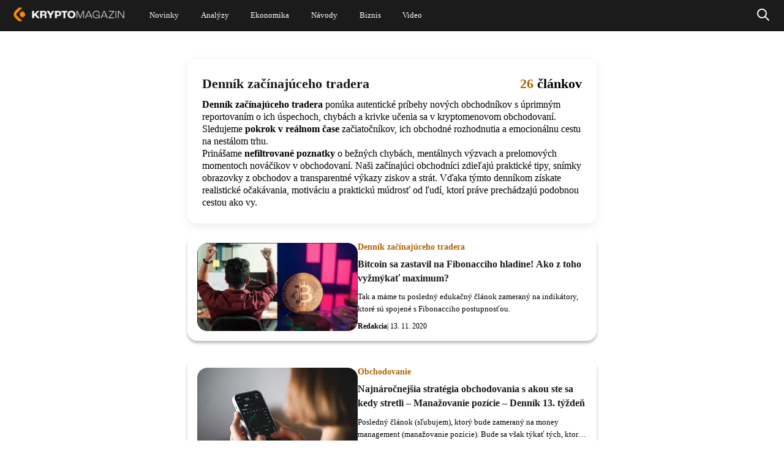

--- FILE ---
content_type: text/html; charset=UTF-8
request_url: https://kryptomagazin.sk/category/obchodovanie/dennik-zacinajuceho-tradera/
body_size: 16919
content:

<!DOCTYPE html>
<html lang="sk-SK" itemscope itemtype="https://schema.org/WebPage">
<head>
  <meta charset="UTF-8" />
  <meta name="viewport" content="width=device-width, initial-scale=1.0" />
  <meta name="robots" content="max-image-preview:large" />
  <link rel="preconnect" href="https://cdn-ukwest.onetrust.com">
  <link rel="preconnect" href="https://fonts.googleapis.com">
  <link rel="preconnect" href="https://fonts.gstatic.com" crossorigin>
  <link rel="icon" type="image/x-icon" href="/phakromt/img/ikona.ico">

  <!--Google GPT/ADM code
  <script type="text/javascript" async="async"  src="https://securepubads.g.doubleclick.net/tag/js/gpt.js"></script>
  <script type="text/javascript">
      window.googletag = window.googletag || { cmd: [] };
      window.googletag.cmd.push(function () {
          window.googletag.pubads().enableSingleRequest();
      });
  </script>


  <script type="text/javascript" async="async"  src="https://protagcdn.com/s/kryptomagazin.sk/site.js"></script>
  <script type="text/javascript">
      window.protag = window.protag || { cmd: [] };
      window.protag.config = { s:'kryptomagazin.sk', childADM: '22816485336', l: 'FbM3ys2m' };
      window.protag.cmd.push(function () {
          window.protag.pageInit();
      });
  </script>

<script async src="https://pagead2.googlesyndication.com/pagead/js/adsbygoogle.js?client=ca-pub-3309722940058508" crossorigin="anonymous"></script> -->

<!-- Google Tag Manager
<script>(function(w,d,s,l,i){w[l]=w[l]||[];w[l].push({'gtm.start':
new Date().getTime(),event:'gtm.js'});var f=d.getElementsByTagName(s)[0],
j=d.createElement(s),dl=l!='dataLayer'?'&l='+l:'';j.async=true;j.src=
'https://www.googletagmanager.com/gtm.js?id='+i+dl;f.parentNode.insertBefore(j,f);
})(window,document,'script','dataLayer','GTM-WJXGJPKW');</script>
 End Google Tag Manager -->


<!--script type="text/javascript">
window.dataLayer = window.dataLayer || [];
function gtag() {
  dataLayer.push(arguments);
}
gtag("js", new Date());
gtag("config", "G-BKTSGKPX5N");
</script>
<script async type="text/javascript" src = "https://www.googletagmanager.com/gtag/js?id=G-BKTSGKPX5N"></script>
-->
<script type="text/javascript">
var ajax = {};
function createAjax() {
  ajax.x = function () {
    if (typeof XMLHttpRequest !== "undefined") {
      return new XMLHttpRequest();
    }
    var versions = [
      "MSXML2.XmlHttp.6.0",
      "MSXML2.XmlHttp.5.0",
      "MSXML2.XmlHttp.4.0",
      "MSXML2.XmlHttp.3.0",
      "MSXML2.XmlHttp.2.0",
      "Microsoft.XmlHttp",
    ];

    var xhr;
    for (var i = 0; i < versions.length; i++) {
      try {
        xhr = new ActiveXObject(versions[i]);
        break;
      } catch (e) {}
    }
    return xhr;
  };

  ajax.send = function (url, callback, method, data, async) {
    if (async === undefined) {
      async = true;
    }
    var x = ajax.x();
    x.open(method, url, async);
    x.onreadystatechange = function () {
      if (x.readyState == 4) {
        callback(x.responseText);
      }
    };
    if (method == "POST") {
      x.setRequestHeader("Content-type", "application/x-www-form-urlencoded");
    }
    x.send(data);
  };

  ajax.get = function (url, data, callback, async) {
    var query = [];
    for (var key in data) {
      query.push(encodeURIComponent(key) + "=" + encodeURIComponent(data[key]));
    }
    ajax.send(
      url + (query.length ? "?" + query.join("&") : ""),
      callback,
      "GET",
      null,
      async
    );
  };

  ajax.post = function (url, data, callback, async) {
    var query = [];
    for (var key in data) {
      query.push(encodeURIComponent(key) + "=" + encodeURIComponent(data[key]));
    }
    ajax.send(url, callback, "POST", query.join("&"), async);
  };
}
createAjax();
let sendedAAds = false;
function ad_view(id){
  let data = {
    action: "ad_view",
    id: id
  };
  if(!sendedAAds){
    sendedAAds = true;
    data.adsOnPage = [...document.querySelectorAll(".ad-item")].map((a) =>{ return a.dataset.id; });
  }
  ajax.post("/wp-admin/admin-ajax.php", data, function (res) {});
}
</script>
  <meta name='robots' content='index, follow, max-image-preview:large, max-snippet:-1, max-video-preview:-1' />

	<!-- This site is optimized with the Yoast SEO plugin v21.5 - https://yoast.com/wordpress/plugins/seo/ -->
	<title>Denník začínajúceho tradera I Najnovšie správy I Kryptomagazín</title>
	<meta name="description" content="Denník začínajúceho tradera: autentické príbehy nováčikov v obchodovaní s reálnymi stratégiami, chybami a učením sa pre motiváciu." />
	<link rel="canonical" href="https://kryptomagazin.sk/category/obchodovanie/dennik-zacinajuceho-tradera/" />
	 
	<meta property="og:locale" content="sk_SK" />
	<meta property="og:type" content="article" />
	<meta property="og:title" content="Denník začínajúceho tradera I Najnovšie správy I Kryptomagazín" />
	<meta property="og:description" content="Denník začínajúceho tradera: autentické príbehy nováčikov v obchodovaní s reálnymi stratégiami, chybami a učením sa pre motiváciu." />
	<meta property="og:url" content="https://kryptomagazin.sk/category/obchodovanie/dennik-zacinajuceho-tradera/" />
	<meta property="og:site_name" content="Kryptomagazín" />
	<meta name="twitter:card" content="summary_large_image" />
	<script type="application/ld+json" class="yoast-schema-graph">{"@context":"https://schema.org","@graph":[{"@type":"CollectionPage","@id":"https://kryptomagazin.sk/category/obchodovanie/dennik-zacinajuceho-tradera/","url":"https://kryptomagazin.sk/category/obchodovanie/dennik-zacinajuceho-tradera/","name":"Denník začínajúceho tradera I Najnovšie správy I Kryptomagazín","isPartOf":{"@id":"https://kryptomagazin.sk/#website"},"primaryImageOfPage":{"@id":"https://kryptomagazin.sk/category/obchodovanie/dennik-zacinajuceho-tradera/#primaryimage"},"image":{"@id":"https://kryptomagazin.sk/category/obchodovanie/dennik-zacinajuceho-tradera/#primaryimage"},"thumbnailUrl":"https://kryptomagazin.sk/wp-content/uploads/2023/03/ako-obchodovat-bitcoin-pocas-korekcie.png","description":"Denník začínajúceho tradera: autentické príbehy nováčikov v obchodovaní s reálnymi stratégiami, chybami a učením sa pre motiváciu.","breadcrumb":{"@id":"https://kryptomagazin.sk/category/obchodovanie/dennik-zacinajuceho-tradera/#breadcrumb"},"inLanguage":"sk-SK"},{"@type":"ImageObject","inLanguage":"sk-SK","@id":"https://kryptomagazin.sk/category/obchodovanie/dennik-zacinajuceho-tradera/#primaryimage","url":"https://kryptomagazin.sk/wp-content/uploads/2023/03/ako-obchodovat-bitcoin-pocas-korekcie.png","contentUrl":"https://kryptomagazin.sk/wp-content/uploads/2023/03/ako-obchodovat-bitcoin-pocas-korekcie.png","width":1000,"height":562,"caption":"Ako obchodovať bitcoin počas korekcie. Zdroj: shutterstock.com/WESTOCK PRODUCTIONS/DUSAN ZIDAR"},{"@type":"BreadcrumbList","@id":"https://kryptomagazin.sk/category/obchodovanie/dennik-zacinajuceho-tradera/#breadcrumb","itemListElement":[{"@type":"ListItem","position":1,"name":"Domovská stránka","item":"https://kryptomagazin.sk/"},{"@type":"ListItem","position":2,"name":"Obchodovanie","item":"https://kryptomagazin.sk/category/obchodovanie/"},{"@type":"ListItem","position":3,"name":"Denník začínajúceho tradera"}]},{"@type":"WebSite","@id":"https://kryptomagazin.sk/#website","url":"https://kryptomagazin.sk/","name":"Kryptomagazín","description":"Aktuálne správy o kryptomenách a ekonomike","potentialAction":[{"@type":"SearchAction","target":{"@type":"EntryPoint","urlTemplate":"https://kryptomagazin.sk/?s={search_term_string}"},"query-input":"required name=search_term_string"}],"inLanguage":"sk-SK"}]}</script>
	<!-- / Yoast SEO plugin. -->


<link rel="alternate" type="application/rss+xml" title="RSS kanál: Kryptomagazín &raquo;" href="https://kryptomagazin.sk/feed/" />
<link rel="alternate" type="application/rss+xml" title="RSS kanál kategórie Kryptomagazín &raquo; Denník začínajúceho tradera" href="https://kryptomagazin.sk/category/obchodovanie/dennik-zacinajuceho-tradera/feed/" />
<style id='global-styles-inline-css' type='text/css'>
body{--wp--preset--color--black: #000000;--wp--preset--color--cyan-bluish-gray: #abb8c3;--wp--preset--color--white: #ffffff;--wp--preset--color--pale-pink: #f78da7;--wp--preset--color--vivid-red: #cf2e2e;--wp--preset--color--luminous-vivid-orange: #ff6900;--wp--preset--color--luminous-vivid-amber: #fcb900;--wp--preset--color--light-green-cyan: #7bdcb5;--wp--preset--color--vivid-green-cyan: #00d084;--wp--preset--color--pale-cyan-blue: #8ed1fc;--wp--preset--color--vivid-cyan-blue: #0693e3;--wp--preset--color--vivid-purple: #9b51e0;--wp--preset--gradient--vivid-cyan-blue-to-vivid-purple: linear-gradient(135deg,rgba(6,147,227,1) 0%,rgb(155,81,224) 100%);--wp--preset--gradient--light-green-cyan-to-vivid-green-cyan: linear-gradient(135deg,rgb(122,220,180) 0%,rgb(0,208,130) 100%);--wp--preset--gradient--luminous-vivid-amber-to-luminous-vivid-orange: linear-gradient(135deg,rgba(252,185,0,1) 0%,rgba(255,105,0,1) 100%);--wp--preset--gradient--luminous-vivid-orange-to-vivid-red: linear-gradient(135deg,rgba(255,105,0,1) 0%,rgb(207,46,46) 100%);--wp--preset--gradient--very-light-gray-to-cyan-bluish-gray: linear-gradient(135deg,rgb(238,238,238) 0%,rgb(169,184,195) 100%);--wp--preset--gradient--cool-to-warm-spectrum: linear-gradient(135deg,rgb(74,234,220) 0%,rgb(151,120,209) 20%,rgb(207,42,186) 40%,rgb(238,44,130) 60%,rgb(251,105,98) 80%,rgb(254,248,76) 100%);--wp--preset--gradient--blush-light-purple: linear-gradient(135deg,rgb(255,206,236) 0%,rgb(152,150,240) 100%);--wp--preset--gradient--blush-bordeaux: linear-gradient(135deg,rgb(254,205,165) 0%,rgb(254,45,45) 50%,rgb(107,0,62) 100%);--wp--preset--gradient--luminous-dusk: linear-gradient(135deg,rgb(255,203,112) 0%,rgb(199,81,192) 50%,rgb(65,88,208) 100%);--wp--preset--gradient--pale-ocean: linear-gradient(135deg,rgb(255,245,203) 0%,rgb(182,227,212) 50%,rgb(51,167,181) 100%);--wp--preset--gradient--electric-grass: linear-gradient(135deg,rgb(202,248,128) 0%,rgb(113,206,126) 100%);--wp--preset--gradient--midnight: linear-gradient(135deg,rgb(2,3,129) 0%,rgb(40,116,252) 100%);--wp--preset--font-size--small: 13px;--wp--preset--font-size--medium: 20px;--wp--preset--font-size--large: 36px;--wp--preset--font-size--x-large: 42px;--wp--preset--spacing--20: 0.44rem;--wp--preset--spacing--30: 0.67rem;--wp--preset--spacing--40: 1rem;--wp--preset--spacing--50: 1.5rem;--wp--preset--spacing--60: 2.25rem;--wp--preset--spacing--70: 3.38rem;--wp--preset--spacing--80: 5.06rem;--wp--preset--shadow--natural: 6px 6px 9px rgba(0, 0, 0, 0.2);--wp--preset--shadow--deep: 12px 12px 50px rgba(0, 0, 0, 0.4);--wp--preset--shadow--sharp: 6px 6px 0px rgba(0, 0, 0, 0.2);--wp--preset--shadow--outlined: 6px 6px 0px -3px rgba(255, 255, 255, 1), 6px 6px rgba(0, 0, 0, 1);--wp--preset--shadow--crisp: 6px 6px 0px rgba(0, 0, 0, 1);}:where(.is-layout-flex){gap: 0.5em;}:where(.is-layout-grid){gap: 0.5em;}body .is-layout-flow > .alignleft{float: left;margin-inline-start: 0;margin-inline-end: 2em;}body .is-layout-flow > .alignright{float: right;margin-inline-start: 2em;margin-inline-end: 0;}body .is-layout-flow > .aligncenter{margin-left: auto !important;margin-right: auto !important;}body .is-layout-constrained > .alignleft{float: left;margin-inline-start: 0;margin-inline-end: 2em;}body .is-layout-constrained > .alignright{float: right;margin-inline-start: 2em;margin-inline-end: 0;}body .is-layout-constrained > .aligncenter{margin-left: auto !important;margin-right: auto !important;}body .is-layout-constrained > :where(:not(.alignleft):not(.alignright):not(.alignfull)){max-width: var(--wp--style--global--content-size);margin-left: auto !important;margin-right: auto !important;}body .is-layout-constrained > .alignwide{max-width: var(--wp--style--global--wide-size);}body .is-layout-flex{display: flex;}body .is-layout-flex{flex-wrap: wrap;align-items: center;}body .is-layout-flex > *{margin: 0;}body .is-layout-grid{display: grid;}body .is-layout-grid > *{margin: 0;}:where(.wp-block-columns.is-layout-flex){gap: 2em;}:where(.wp-block-columns.is-layout-grid){gap: 2em;}:where(.wp-block-post-template.is-layout-flex){gap: 1.25em;}:where(.wp-block-post-template.is-layout-grid){gap: 1.25em;}.has-black-color{color: var(--wp--preset--color--black) !important;}.has-cyan-bluish-gray-color{color: var(--wp--preset--color--cyan-bluish-gray) !important;}.has-white-color{color: var(--wp--preset--color--white) !important;}.has-pale-pink-color{color: var(--wp--preset--color--pale-pink) !important;}.has-vivid-red-color{color: var(--wp--preset--color--vivid-red) !important;}.has-luminous-vivid-orange-color{color: var(--wp--preset--color--luminous-vivid-orange) !important;}.has-luminous-vivid-amber-color{color: var(--wp--preset--color--luminous-vivid-amber) !important;}.has-light-green-cyan-color{color: var(--wp--preset--color--light-green-cyan) !important;}.has-vivid-green-cyan-color{color: var(--wp--preset--color--vivid-green-cyan) !important;}.has-pale-cyan-blue-color{color: var(--wp--preset--color--pale-cyan-blue) !important;}.has-vivid-cyan-blue-color{color: var(--wp--preset--color--vivid-cyan-blue) !important;}.has-vivid-purple-color{color: var(--wp--preset--color--vivid-purple) !important;}.has-black-background-color{background-color: var(--wp--preset--color--black) !important;}.has-cyan-bluish-gray-background-color{background-color: var(--wp--preset--color--cyan-bluish-gray) !important;}.has-white-background-color{background-color: var(--wp--preset--color--white) !important;}.has-pale-pink-background-color{background-color: var(--wp--preset--color--pale-pink) !important;}.has-vivid-red-background-color{background-color: var(--wp--preset--color--vivid-red) !important;}.has-luminous-vivid-orange-background-color{background-color: var(--wp--preset--color--luminous-vivid-orange) !important;}.has-luminous-vivid-amber-background-color{background-color: var(--wp--preset--color--luminous-vivid-amber) !important;}.has-light-green-cyan-background-color{background-color: var(--wp--preset--color--light-green-cyan) !important;}.has-vivid-green-cyan-background-color{background-color: var(--wp--preset--color--vivid-green-cyan) !important;}.has-pale-cyan-blue-background-color{background-color: var(--wp--preset--color--pale-cyan-blue) !important;}.has-vivid-cyan-blue-background-color{background-color: var(--wp--preset--color--vivid-cyan-blue) !important;}.has-vivid-purple-background-color{background-color: var(--wp--preset--color--vivid-purple) !important;}.has-black-border-color{border-color: var(--wp--preset--color--black) !important;}.has-cyan-bluish-gray-border-color{border-color: var(--wp--preset--color--cyan-bluish-gray) !important;}.has-white-border-color{border-color: var(--wp--preset--color--white) !important;}.has-pale-pink-border-color{border-color: var(--wp--preset--color--pale-pink) !important;}.has-vivid-red-border-color{border-color: var(--wp--preset--color--vivid-red) !important;}.has-luminous-vivid-orange-border-color{border-color: var(--wp--preset--color--luminous-vivid-orange) !important;}.has-luminous-vivid-amber-border-color{border-color: var(--wp--preset--color--luminous-vivid-amber) !important;}.has-light-green-cyan-border-color{border-color: var(--wp--preset--color--light-green-cyan) !important;}.has-vivid-green-cyan-border-color{border-color: var(--wp--preset--color--vivid-green-cyan) !important;}.has-pale-cyan-blue-border-color{border-color: var(--wp--preset--color--pale-cyan-blue) !important;}.has-vivid-cyan-blue-border-color{border-color: var(--wp--preset--color--vivid-cyan-blue) !important;}.has-vivid-purple-border-color{border-color: var(--wp--preset--color--vivid-purple) !important;}.has-vivid-cyan-blue-to-vivid-purple-gradient-background{background: var(--wp--preset--gradient--vivid-cyan-blue-to-vivid-purple) !important;}.has-light-green-cyan-to-vivid-green-cyan-gradient-background{background: var(--wp--preset--gradient--light-green-cyan-to-vivid-green-cyan) !important;}.has-luminous-vivid-amber-to-luminous-vivid-orange-gradient-background{background: var(--wp--preset--gradient--luminous-vivid-amber-to-luminous-vivid-orange) !important;}.has-luminous-vivid-orange-to-vivid-red-gradient-background{background: var(--wp--preset--gradient--luminous-vivid-orange-to-vivid-red) !important;}.has-very-light-gray-to-cyan-bluish-gray-gradient-background{background: var(--wp--preset--gradient--very-light-gray-to-cyan-bluish-gray) !important;}.has-cool-to-warm-spectrum-gradient-background{background: var(--wp--preset--gradient--cool-to-warm-spectrum) !important;}.has-blush-light-purple-gradient-background{background: var(--wp--preset--gradient--blush-light-purple) !important;}.has-blush-bordeaux-gradient-background{background: var(--wp--preset--gradient--blush-bordeaux) !important;}.has-luminous-dusk-gradient-background{background: var(--wp--preset--gradient--luminous-dusk) !important;}.has-pale-ocean-gradient-background{background: var(--wp--preset--gradient--pale-ocean) !important;}.has-electric-grass-gradient-background{background: var(--wp--preset--gradient--electric-grass) !important;}.has-midnight-gradient-background{background: var(--wp--preset--gradient--midnight) !important;}.has-small-font-size{font-size: var(--wp--preset--font-size--small) !important;}.has-medium-font-size{font-size: var(--wp--preset--font-size--medium) !important;}.has-large-font-size{font-size: var(--wp--preset--font-size--large) !important;}.has-x-large-font-size{font-size: var(--wp--preset--font-size--x-large) !important;}
.wp-block-navigation a:where(:not(.wp-element-button)){color: inherit;}
:where(.wp-block-post-template.is-layout-flex){gap: 1.25em;}:where(.wp-block-post-template.is-layout-grid){gap: 1.25em;}
:where(.wp-block-columns.is-layout-flex){gap: 2em;}:where(.wp-block-columns.is-layout-grid){gap: 2em;}
.wp-block-pullquote{font-size: 1.5em;line-height: 1.6;}
</style>
<script type='text/javascript' defer src='https://kryptomagazin.sk/wp-content/themes/blankslate/js/init.min.js?ver=1-0-202' id='init_script-js'></script>
<link rel="https://api.w.org/" href="https://kryptomagazin.sk/wp-json/" /><link rel="alternate" type="application/json" href="https://kryptomagazin.sk/wp-json/wp/v2/categories/10314" /><link rel="EditURI" type="application/rsd+xml" title="RSD" href="https://kryptomagazin.sk/xmlrpc.php?rsd" />

<style  id="critical-css">@charset "UTF-8";:root{--wp--preset--font-size--normal:16px;--wp--preset--font-size--huge:42px}:root .has-midnight-gradient-background{background:linear-gradient(135deg,#020381,#2874fc)}.aligncenter{clear:both}.screen-reader-text{position:absolute}.screen-reader-text:focus{background-color:#ddd;color:#444;font-size:1em;left:5px}html :where(img[class*=wp-image-]){height:auto;max-width:100%}figure{margin:0 0 1em}#sidebar ul ul li:before{content:""}a,article,aside,body,caption,center,div,dt,figure,form,h1,h2,h3,header,html,i,iframe,img,ins,label,li,menu,nav,output,p,pre,s,span,td,u,ul,var,video{border:0;font-size:100%;font:inherit;margin:0;padding:0;vertical-align:baseline}html{scroll-behavior:smooth}body{line-height:1}a{text-decoration-skip-ink:auto}button{outline:0}ul{list-style:none}input[type=button],input[type=search],input[type=submit],input[type=text]{-webkit-appearance:none;appearance:none;border-radius:0}input[type=search]{-webkit-appearance:textfield}td{padding:2px}ins{text-decoration:underline}s{text-decoration:line-through}dt{font-weight:700}var{font-style:italic}article,aside,figure,header,menu,nav{display:block}*{-webkit-tap-highlight-color:transparent;box-sizing:border-box}.screen-reader-text{clip:rect(1px,1px,1px,1px);word-wrap:normal!important;border:0;-webkit-clip-path:inset(50%);clip-path:inset(50%);height:1px;margin:-1px;overflow:hidden;padding:0;position:absolute!important;width:1px;word-break:normal}.screen-reader-text:focus{clip:auto!important;background-color:#f7f7f7;border-radius:3px;box-shadow:0 0 2px 2px rgba(0,0,0,.6);-webkit-clip-path:none;clip-path:none;color:#007acc;display:block;font-size:14px;font-size:.875rem;font-weight:700;height:auto;line-height:normal;padding:15px 23px 14px;right:5px;text-decoration:none;top:5px;width:auto;z-index:100000}@-webkit-keyframes rotating{0%{-webkit-transform:rotate(0deg)}to{-webkit-transform:rotate(1turn)}}@keyframes shine-avatar{0%{transform:translateX(-80px)}to{transform:translateX(150%)}}.ads-wrapper img{height:auto;max-width:100%}a.pulse:before{animation:pulse-animation 2s infinite;background:#b26201;border-radius:18px;bottom:0;content:"";left:0;position:absolute;right:0;top:0;will-change:transform,opacity}a.pulse,a.pulse span{position:relative}a.pulse span{z-index:1}@keyframes pulse-animation{0%{opacity:1;transform:scaleX(1) scaleY(1)}80%{opacity:.03}to{opacity:0;transform:scaleX(1.08) scaleY(1.6)}}@keyframes pulse-animation-2{0%{opacity:1;transform:scaleX(1) scaleY(1)}80%{opacity:.03}to{opacity:0;transform:scaleX(1.3) scaleY(1.3)}}body{min-width:400px}#wrapper{overflow-x:clip;position:relative}.divide{display:flex;flex-direction:column}.load{-webkit-animation:rotating 2s linear infinite;font-size:40px;font-weight:400;height:42px;line-height:40px;margin:-5px 30px;vertical-align:middle}.load,.loading span{display:none}.loading .load{display:block}ins{text-decoration:none}.ad-item{display:block;text-align:center;width:100%}.ad-item img{height:auto;max-width:100%}.a-center{display:block;margin-top:3px;text-align:center;width:100%}.nav{align-items:center;display:flex;gap:3px;justify-content:center}.show-sm{display:none}.mb-4{margin-bottom:16px}.mt-5{margin-top:20px}@-webkit-keyframes pulsate{0%{opacity:0;transform:scale(.1)}50%{opacity:1}to{opacity:0;transform:scale(1.2)}}@keyframes pulsate{0%{opacity:0;transform:scale(.1)}50%{opacity:1}to{opacity:0;transform:scale(1.2)}}@-moz-keyframes pulsate{0%{opacity:0;transform:scale(.1)}50%{opacity:1}to{opacity:0;transform:scale(1.2)}}@-o-keyframes pulsate{0%{opacity:0;transform:scale(.1)}50%{opacity:1}to{opacity:0;transform:scale(1.2)}}@-ms-keyframes pulsate{0%{opacity:0;transform:scale(.1)}50%{opacity:1}to{opacity:0;transform:scale(1.2)}}#header{background:#1b1b1b;left:0;position:fixed;right:0;z-index:15}#header .holder{align-items:center;display:flex;justify-content:space-between;margin:0 auto;max-width:1536px;transition:all .4s ease-in-out}#header .holder .custom-logo-link{text-decoration:none}#header .holder .custom-logo-link img{transition:all .4s ease-in-out;width:auto}#header .holder #menu{display:none;flex-grow:1;font-family:Verdana;font-style:normal;font-weight:400;text-align:center}#header .holder #menu a{color:#fff;text-decoration:none}#header .holder #menu .menu{display:flex}#header .holder #menu .menu .sub-menu{background-color:#fff;box-shadow:1px 1px 4px rgba(0,0,0,.15);display:none;left:-30px;min-width:100px;padding:15px 0;position:absolute;z-index:1}#header .holder #menu .menu .sub-menu li div a{color:#000;display:block;font-size:20px;line-height:normal;padding:7px 30px;text-align:left}#header .holder #menu .menu .sub-menu li div a:hover,#header .holder #menu .menu li.current-menu-item>a{color:#fd8c00}#header .holder #menu .menu>li{position:relative}#header .holder #menu .menu>li a{align-items:center;display:flex}#header .holder #menu .menu>li:hover .sub-menu{display:block}#header .holder #menu .menu>li:nth-child(2) ul a{width:230px}#header .holder #menu .menu>li:last-child ul a{width:280px}#header .holder #menuCheckbox,#header .holder #searchCheckbox{display:none}#header .holder .search{align-items:center;bottom:0;display:none;justify-content:center;left:0;position:absolute;right:0;top:0}#header .holder .search .search-form{background:#1b1b1b}#header .holder #searchCheckbox:checked+label+.search{display:flex}#header .holder #searchCheckbox:checked+label svg{filter:invert(51%) sepia(90%) saturate(1490%) hue-rotate(2deg) brightness(104%) contrast(104%)}#header .holder #searchCheckbox:checked+label path{stroke-width:3px}.search .search-form{align-items:center;display:inline-flex}.search .search-form input{font-size:16px;padding:4px 14px}.search .search-form label{display:flex}.search .search-form label:after{background:#a3a3a3;content:" ";display:block;width:1px}.search input:focus-visible{outline:0 auto -webkit-focus-ring-color}.search input[type=search]{border:0;border-bottom-left-radius:20px;border-top-left-radius:20px;color:#000;width:100%}.search input[type=search]::placeholder{padding-top:40px}.search input[type=submit]{background:#fff;border:0;border-bottom-right-radius:20px;border-top-right-radius:20px;color:#000;font-weight:400}#container{display:flex;justify-content:center}body .fc-consent-root .fc-choice-dialog .fc-cta-do-not-consent{display:none!important}body .fc-consent-root .fc-choice-dialog .fc-footer-buttons-container{flex-direction:row-reverse!important}body .fc-consent-root .fc-choice-dialog .fc-footer-buttons-container .fc-footer-buttons-divider{display:none!important}body .fc-consent-root .fc-choice-dialog .fc-footer-buttons-container>.fc-cta-manage-options{border:2px solid #844901!important;border-radius:4px!important;height:34px!important}body .fc-consent-root .fc-choice-dialog .fc-footer-buttons-container>.fc-cta-manage-options:hover{background:#e5e5e5!important}body .fc-consent-root .fc-choice-dialog .fc-footer-buttons-container>.fc-cta-manage-options .fc-manage-options-third-button-label{margin:9px!important;text-align:center!important}body .fc-consent-root .fc-choice-dialog .fc-choice-dialog-header{height:40px!important}body .fc-consent-root .fc-choice-dialog .fc-choice-dialog-header .fc-close{width:auto!important}body .fc-consent-root .fc-choice-dialog .fc-choice-dialog-header .fc-close:before{color:#844901;content:"Pokračovať s nevyhnutnými cookies ➜";display:block;font-size:13px;padding:0 15px;text-align:right;white-space:nowrap;width:250px}body .fc-consent-root .fc-choice-dialog .fc-choice-dialog-header .fc-close .fc-close-background,body .fc-consent-root .fc-choice-dialog .fc-choice-dialog-header .fc-close .fc-close-icon,body .fc-consent-root .fc-choice-dialog .fc-choice-dialog-header .fc-close .notranslate{display:none!important}body .fc-consent-root .fc-choice-dialog .fc-button .fc-button-background{border-radius:4px!important}body .fc-consent-root .fc-choice-dialog .fc-secondary-button .fc-button-background{background-color:#fff!important;border:1px solid #844901!important}body .fc-consent-root .fc-choice-dialog .fc-secondary-button .fc-button-label{color:#844901!important}.ads-wrapper{position:relative;width:100%}.ads-wrapper .hide-sm,.ads-wrapper .show-sm{height:auto;max-width:100%}.ads-wrapper .adsbygoogle:not(:has(*))+.preload{opacity:1;visibility:visible}.ads-wrapper .preload{background:rgba(0,0,0,.12);border-radius:6px;bottom:0;left:0;opacity:0;overflow:hidden;position:absolute;right:0;top:0;transition:visibility 0s 1s,opacity 1s linear;visibility:hidden}.ads-wrapper .preload:after{-webkit-animation:loading 1.5s infinite;animation:loading 1.5s infinite;background:linear-gradient(90deg,hsla(0,0%,100%,0),hsla(0,0%,100%,.3),hsla(0,0%,100%,0));content:"";height:100%;left:0;position:absolute;right:0;top:0;transform:translateX(-100%);z-index:1}@-webkit-keyframes loading{to{transform:translateX(100%)}}@keyframes loading{to{transform:translateX(100%)}}#hideSVG{height:0;overflow:hidden;width:0}#header .holder #menu .menu ul.sub-menu{max-height:0;overflow:hidden;padding:0;transition:max-height 1s,padding 1s}#header .holder #menu .menu li input[type=checkbox]{display:none}#header .holder #menu .menu li input[type=checkbox]:checked+div label svg{transform:rotate(-180deg);transition:transform .5s}#header .holder #menu .menu li input[type=checkbox]:checked+div+ul{max-height:500px;padding:15px 0}#header .holder #menu .menu li div{align-items:center;display:flex}#header .holder #menu .menu li div label{border-left:1px solid #fff;display:none;height:32px;width:30%}#header .holder #menu .menu li div label svg{transform:rotate(-1turn);transition:transform .5s}#content{font-family:Verdana;margin:0 20px;max-width:1144px;width:calc(100% - 40px)}#content .post>.divide.center{justify-content:center}#content .post>.divide>div:first-child{width:100%}#content .post-item.wait .content,#content .post-item.wait>a{background-color:#ddd;overflow:hidden;position:relative}#content .post-item.wait .content:before,#content .post-item.wait>a:before{animation:shine-avatar .7s linear infinite;background-color:#ccc;background-image:linear-gradient(90deg,#ddd,#e8e8e8 40px,#ddd 80px);bottom:0;content:"";left:0;position:absolute;right:0;top:0}.content a{color:#b36200;text-decoration:none}.content .post-item{position:relative}.content .post-item .news-tag{display:none;left:0;margin-bottom:6px;position:absolute;top:0}.content .post-item .news-tag svg{height:19px;margin:0 15px;min-width:12px}.content .post-item .news-tag span{align-items:center;background-color:#fff;border-bottom:2px solid #fd8c00;border-bottom-right-radius:6px;border-right:2px solid #fd8c00;color:#000;display:inline-flex;font-size:12px;height:25px;margin:0;overflow:hidden;padding-right:12px;transition:width .4s ease-in-out;white-space:nowrap;width:32px}.content .post-item .news-tag span:hover{width:140px!important}.content .section-gap{margin-top:30px}.content .news a{text-decoration:none}.content .news img{height:auto;width:100%}.content .news>.post-item{display:block;width:100%}.content .news>.post-item>a{height:0;overflow:hidden;padding-bottom:calc(max(19%, 80px));position:relative}.content .news>.post-item img{border-radius:6px;overflow:hidden}.content .news>.post-item .content{display:block}.content .news>.post-item .content h3{-webkit-box-orient:vertical;-webkit-line-clamp:2;color:#fff;display:-webkit-box;font-size:35px;font-style:normal;font-weight:700;line-height:50px;overflow:hidden}.content .news>.post-item .content p{-webkit-box-orient:vertical;-webkit-line-clamp:3;display:-webkit-box;overflow:hidden}.content .news>.post-item .content .news-tag-mobile{display:none}.content .news>.post-item .content .news-tag-mobile svg{display:inline-block;height:15px;margin:0 6px 0 3px;min-width:9px}.content .news>.post-item .content span{display:block}.content .news>.post-item .content span>a,.content .news>.post-item .content>span{color:#000}.content .two-news{display:flex;flex-wrap:wrap;gap:50px}.content .two-news>.post-item img{background:#000}.content .two-news>.post-item .content{bottom:39px;left:41px;position:absolute;right:41px}.content .two-news>.post-item .content>span>span{color:#fff}.content .two-news>.post-item:before{background:linear-gradient(180deg,transparent,#000);border-radius:6px;bottom:0;content:" ";left:0;position:absolute;right:0;top:0}.content .row-news{max-width:988px;width:100%}.content .row-news .post-item{grid-gap:42px;display:flex;flex-direction:row-reverse;justify-content:flex-end;margin-bottom:40px}.content .row-news .post-item>a{border-radius:6px;flex:0.5}.content .row-news .post-item .content{flex:1}.content .row-news .post-item .content h3,.content .row-news .post-item .content h3 a{color:#1b1b1b}.content .row-news .post-item .content span>a{font-weight:700}.content .most-viewed{margin-left:0;margin-top:20px;min-width:354px;width:auto}.content .most-viewed h2{border-radius:16px;box-shadow:0 4px 16px 0 #00000014;color:#000;column-gap:8px;display:flex;font-size:18px!important;font-weight:700;line-height:24px!important;margin:16px 0!important;padding:12px 16px}.content .most-viewed h2:before{background:url(/wp-content/themes/blankslate/img/fire.svg);background-repeat:no-repeat;background-size:contain;content:" ";display:block;height:24px;width:24px}.content .most-viewed .post-item~.post-item>a>span{background:#b26201}.content .most-viewed .post-item{grid-gap:16px;align-items:center;display:flex;flex-direction:row-reverse;justify-content:flex-end;margin-bottom:12px}.content .most-viewed .post-item .news-tag{display:none}.content .most-viewed .post-item .news-tag-mobile{display:inline-block;margin-left:20px!important}.content .most-viewed .post-item .news-tag-mobile ins{display:none}.content .most-viewed .post-item .news-tag-mobile svg{display:inline-block;margin:0 6px 0 3px;min-width:9px}.content .most-viewed .post-item img{border-radius:8px;height:auto;overflow:hidden;width:100%}.content .most-viewed .post-item p{display:none}.content .most-viewed .post-item .content{display:flex;flex:1}.content .most-viewed .post-item .content h3{-webkit-box-orient:vertical;-webkit-line-clamp:3;color:#1b1b1b;display:-webkit-box;font-size:16px!important;font-style:normal;font-weight:700;line-height:24px!important;overflow:hidden}.content .most-viewed .post-item .content a{color:#1b1b1b}.content .most-viewed .post-item .content>span{align-items:center;display:flex;font-size:11px;line-height:15px;margin-top:10px}.content .most-viewed .post-item .content>span>span{display:none}.content .most-viewed .post-item>a{flex:1;max-width:118px;min-width:auto}.content .most-viewed .post-item>a>span{background:#a51e28;border-radius:8px;color:#fff;display:inline-block;font-size:16px;font-weight:700;left:0;line-height:32px;padding-left:10px;position:absolute;top:0;width:32px}.content .most-viewed .post-item>a:has(>span){height:auto;max-width:134px;padding:8px 0 0 16px}.content .most-viewed .ads-wrapper{text-align:center}.content .most-viewed .ads-wrapper ins{margin-bottom:40px}.content .most-viewed .highlight h2:before{background:url(/wp-content/themes/blankslate/img/highlight.svg);content:" "}.content h1{color:#1b1b1b;font-weight:700}.content h2{color:#d17300;font-weight:700}.btn-org{background-color:#b36200;border-radius:58px;color:#fff!important;cursor:pointer;display:inline-flex;font-size:20px;font-weight:700;line-height:32px;padding:8px 22px}body.author #content,body.category #content,body.search #content{max-width:358px}body.author #content .section-gap,body.category #content .section-gap,body.search #content .section-gap{margin-top:0}body.author #content .row-news .post-item,body.category #content .row-news .post-item,body.search #content .row-news .post-item{border-radius:8px;box-shadow:0 4px 4px 0 #00000040;padding:8px 8px 38px}body.author #content .row-news .post-item>a,body.category #content .row-news .post-item>a,body.search #content .row-news .post-item>a{border-radius:8px;flex:none;height:64px;min-width:inherit;padding-bottom:0;width:116px}body.author #content .row-news .post-item>a img,body.category #content .row-news .post-item>a img,body.search #content .row-news .post-item>a img{border-radius:8px}body.author #content .row-news .post-item .content>a.category,body.category #content .row-news .post-item .content>a.category,body.search #content .row-news .post-item .content>a.category{color:#b26201;display:none;font-size:14px;font-weight:700;line-height:20px;margin-bottom:5px}body.author #content .row-news .post-item .content>span,body.category #content .row-news .post-item .content>span,body.search #content .row-news .post-item .content>span{bottom:8px;font-size:12px;left:8px;line-height:16px;margin:0;position:absolute}body.author #content .row-news .post-item .content>span span,body.category #content .row-news .post-item .content>span span,body.search #content .row-news .post-item .content>span span{align-items:center;column-gap:6px;display:flex}body.author #content .row-news .post-item .content>span span.news-tag-mobile,body.category #content .row-news .post-item .content>span span.news-tag-mobile,body.search #content .row-news .post-item .content>span span.news-tag-mobile{display:none}body.author #content .row-news .post-item .content>span a,body.category #content .row-news .post-item .content>span a,body.search #content .row-news .post-item .content>span a{font-weight:700}body.author #content .row-news .post-item .content>span img,body.category #content .row-news .post-item .content>span img,body.search #content .row-news .post-item .content>span img{border-radius:50%;width:24px}body.author #content .row-news .post-item .content a span,body.category #content .row-news .post-item .content a span,body.search #content .row-news .post-item .content a span{-webkit-box-orient:vertical;-webkit-line-clamp:3;display:-webkit-box;font-size:16px;line-height:20px;overflow:hidden}body.author #content .row-news .post-item .content p,body.author #content .row-news .post-item .news-tag,body.category #content .row-news .post-item .content p,body.category #content .row-news .post-item .news-tag,body.search #content .row-news .post-item .content p,body.search #content .row-news .post-item .news-tag{display:none}body.category #content .header,body.search #content .header{border-radius:16px;box-shadow:0 4px 16px 0 #00000014;display:flex;flex-wrap:wrap;justify-content:space-between;margin-bottom:16px;margin-top:10px;padding:16px;row-gap:5px}body.category #content .header p,body.search #content .header p{font-size:16px;line-height:20px}body.category #content .header h1,body.search #content .header h1{font-size:20px;line-height:24px;margin:0}body.category #content .header .count,body.search #content .header .count{color:#b26201;font-size:20px;font-weight:700;line-height:24px}body.category #content .header .count span,body.search #content .header .count span{color:#000}body.category #content .header .archive-meta,body.search #content .header .archive-meta{display:flex;flex-direction:column;font-size:15px;justify-content:space-between;line-height:28px;margin-top:8px;row-gap:16px}body.search #content .header h1{width:100%}body.search #content .header form{border:0;display:flex;flex-direction:column;margin-top:12px;position:relative;row-gap:16px;width:100%}body.search #content .header form label{border:1px solid #000;border-radius:20px;overflow:hidden;padding:6px 16px;width:100%}body.search #content .header form label:after{display:none}body.search #content .header form label input{border:0;font-size:15px}body.search #content .header form>input{background-color:#b26201;border-radius:20px;color:#fff;font-size:14px;font-weight:700;line-height:20px;padding:8px 16px}body.category .header .tags label{display:block;font-size:16px;font-weight:700;line-height:20px;margin:9px 0 14px}body.category .header .tags a{background:#f9f2eb;border-radius:16px;color:#000;font-size:14px;font-weight:700;line-height:24px;padding:8px 16px}body.category .header .tags a:hover{background:#b26201;color:#fff}body.author #content .header{background:#000;border-radius:16px;color:#fff;margin-bottom:16px;padding:16px}body.author #content .header .description{font-size:15px;line-height:28px;margin-top:13px}p:has(.facebook-iframe){text-align:center}.ads-wrapper{overflow:hidden;text-align:center}.ads-wrapper ins{width:100%}.ads-wrapper.side>:first-child{min-height:300px}.hideAds .ads-wrapper{height:0!important;overflow:hidden!important}.always{cursor:pointer;text-align:center}.hideAds .ads-wrapper.always{display:block!important}.hideAds .ads-wrapper:has(.always){display:block!important}.ads-wrapper.side>.adsbygoogle,.adsbygoogle{min-height:600px}ins.adsbygoogle{align-items:center;display:flex!important;justify-content:center}ins.adsbygoogle:after{content:"";min-height:600px;width:1px}.ads-wrapper:has(.sticky){height:1250px;overflow:unset;text-align:center}.ads-wrapper .sticky{position:sticky;top:50.56px}.ads-wrapper:has(.yt-holder){border-radius:16px;box-shadow:0 4px 4px 0 #00000042}.ads-wrapper:has(.vidverto-ad) .preload{opacity:1;visibility:visible}.ads-wrapper:has(.vidverto-ad>div) .preload{opacity:0;visibility:hidden}.foter-area{background:#1b1b1b;color:#fff;font-family:Verdana;font-size:18px;margin-top:48px}.foter-area p{line-height:30px;opacity:90%;text-align:center}.foter-area a{color:#fff;text-decoration:none}.foter-area .disclaimer{font-size:13px;margin-top:16px}.foter-area .max{background-image:url(/wp-content/themes/blankslate/img/footer.svg);background-position:100%;background-repeat:no-repeat;background-size:538px 650px,contain;margin:0 auto;max-width:1920px;padding:38px 16px}.foter-area .watch-us{font-size:30px;font-weight:700;margin-bottom:23px}.foter-area .wp-image-114963{margin-bottom:23px}.foter-area #menu-footer-left{font-size:21px;gap:40px;line-height:38px;margin:36px 0 0}.foter-area #menu-footer-left,.foter-area #menu-footer-right{display:flex;flex-wrap:wrap;font-weight:700;justify-content:center;opacity:90%}.foter-area #menu-footer-right{column-gap:14px;flex-direction:row;font-size:17px;line-height:29px;margin-top:30px}.foter-area .wp-block-image{padding:0 10px;text-align:center}.foter-area .social{align-items:center;display:flex;flex-wrap:wrap;gap:30px;justify-content:center}.foter-area .social img{max-height:30px;width:auto}.foter-area .bottom{font-size:19px;opacity:30.33%}.foter-area .content{margin:0 auto;max-width:1430px}.foter-area .content>div>.wp-block-columns{grid-gap:42px;flex-wrap:wrap!important;margin-bottom:0}.foter-area .content>div>.wp-block-columns>.wp-block-column{flex-basis:auto!important}.foter-area .content>div>.wp-block-columns>.wp-block-column .wp-block-columns{margin-bottom:22px;margin-top:18px}.foter-area .content>div>.wp-block-columns>.wp-block-column .wp-block-columns .wp-block-column{flex-basis:auto!important;flex:0}.foter-area .content>div>.wp-block-columns>.wp-block-column .wp-block-columns .wp-block-column+.wp-block-column{align-items:center;display:flex;flex:1;font-size:20px;font-weight:700}.foter-area .content>div>.wp-block-columns>.wp-block-column+.wp-block-column{display:flex;flex-basis:auto!important;flex-direction:column;justify-content:space-between}.row-news .post-item .content .category,.row-news .post-item .content img{display:none}@media only screen and (max-width:480px){.hide-sm{display:none!important}.show-sm{display:inherit}}@media only screen and (max-width:767px){#header .holder #menuCheckbox:checked+label svg{filter:invert(51%) sepia(90%) saturate(1490%) hue-rotate(2deg) brightness(104%) contrast(104%)}#header .holder #menuCheckbox:checked+label+a+#menu{background:#000;bottom:0;display:block;height:calc(100vh - 37.93252px);overflow:auto;padding-bottom:20px;position:absolute;top:50.5766956522px}#header .holder .search .search-form{height:37.9325217391px}.holder{justify-content:center}#load-more{font-size:14px;line-height:20px}#load-more .load{height:32px}#content .row-news .post-item>a{flex:0.56;min-width:141px}#content .v-center{align-items:center;display:flex}#content .header.author .archive-meta{padding-top:26.6319444444px}#content .news .post-item .content h3{-webkit-line-clamp:3}#content .news .post-item .news-tag,#content .news .post-item p{display:none}#content .news .post-item .news-tag-mobile{margin:0!important}#content .news .post-item .news-tag-mobile span{align-items:center;background-color:#fff;color:#000;display:inline-flex;margin:0;overflow:hidden;transition:width .4s ease-in-out;white-space:nowrap}#content .news.two-news .post-item{border-radius:6px;height:0;overflow:hidden;padding-bottom:calc(max(57%, 80px));position:relative}#content .news.two-news .post-item .news-tag-mobile{display:inline-block;margin-left:20px!important}#content .news.two-news .post-item .news-tag-mobile span{background:transparent;color:#fff}#content .news.row-news .post-item .news-tag-mobile{display:inline-block;margin-left:20px!important}#content .news.row-news .post-item .news-tag-mobile ins{display:none}#content .ads-wrapper{margin-left:-20px;margin-right:-20px;max-width:calc(100% + 40px);width:calc(100% + 40px)}#header .holder #menu{background:#1b1b1b;bottom:0;left:0;position:absolute;right:0;top:47.3539130435px;z-index:1}#header .holder #menu a{font-size:20px;width:100%!important}#header .holder #menu .menu>li{margin-right:40px}#header .holder #menu .menu>li div label{display:inline-block}#header .holder #menu .menu .sub-menu{border-radius:6px;display:block;left:auto;position:relative}#menu-top-menu{flex-direction:column}.foter-area{font-size:16px}.foter-area .watch-us{font-size:26px}.foter-area #menu-footer-left{font-size:21px;line-height:22px}.foter-area #menu-footer-left .menu-item{text-align:center}.foter-area #menu-footer-right{font-size:17px}.nav{font-size:12px}}@media only screen and (max-width:768px){#content h1{font-size:26.9333333333px;line-height:41.8666666667px;margin:40.5333333333px 0 26.6666666667px}#content h2{font-size:22.9333333333px;line-height:37.8666666667px;margin:37.3333333333px 0 22.4px}#content ul{margin-bottom:21.3333333333px}#content .header.category .entry-title{left:26.6666666667px;top:-19px}#content .header.author .archive-meta{font-size:13.3333333333px;line-height:24px;padding:26.6666666667px 28.8px 30.9333333333px}#content .header.author h1{margin:53.6px 0 0}#content .header.author .entry-title{left:158.4px;top:-41.2307692308px}#content .news>.post-item .content h3{font-size:13px;line-height:18px}#content .news>.post-item .content>span,#content .news>.post-item .content>span>a{font-size:11px;line-height:15px;margin-top:10px}#content .two-news{gap:26.6666666667px}#content .two-news>.post-item .content{bottom:20.8px;left:21.8666666667px;right:21.8666666667px}#content .two-news>.post-item .content h3{font-size:20px;line-height:25px}#content .row-news .post-item{grid-gap:16px;margin-bottom:21.3333333333px}#content .search-form{border:1px solid #000;border-radius:6px}#container{padding-top:37.9325217391px}#header .holder{height:50.5766956522px;padding-left:16.6956521739px;padding-right:16.6956521739px}#header .holder .custom-logo-link img{max-height:23.2047304348px}#header .holder #menu{font-size:10.0173913043px;line-height:12.0208695652px}#header .holder #menu .menu{margin-left:.3339130435em}#header .holder #menu .menu>li{margin-left:26.7130434783px}#header .holder #menu .menu>li div a{height:47.4156521739px}#header .holder .search{margin:0 46.747826087px}}@media only screen and (min-width:480px){body .fc-consent-root .fc-footer-buttons{flex:0 1 auto!important}body .fc-consent-root .fc-choice-dialog .fc-footer-buttons-container{flex-direction:column!important}body .fc-consent-root .fc-choice-dialog .fc-footer-buttons-container .fc-primary-button{margin-left:unset!important}}@media only screen and (max-width:620px){.prev-next-nav a:first-child{justify-content:center;max-width:64px;padding:0}.prev-next-nav a:first-child span{display:none}.content .entry-content .post-thumbnail a{font-size:13px;padding:8px 16px}}@media only screen and (max-width:714px){.ads-wrapper .vidverto-ad{padding-bottom:57%}.content .entry-meta .v-spacer{flex:100%}}</style><link rel="stylesheet" id="coverage_768-css" href="https://kryptomagazin.sk/phakromt/css/coverage_category_768.css?ver=1-1-74" type="text/css" media="screen and (min-width: 768px)"></head>
<body class="archive category category-dennik-zacinajuceho-tradera category-10314">

  <!--<span id="stub" src="https://cdn-ukwest.onetrust.com/scripttemplates/otSDKStub.js"  type="text/javascript" charset="UTF-8" data-domain-script="af8e7d2a-134d-4638-9628-13fc2a36ff29" data-ignore-ga="true"></span>-->
  <div id="hideSVG">
    <svg xmlns="http://www.w3.org/2000/svg">
      <symbol viewBox="0 0 24 24" id="Chevron_Down">
        <path d="M19 9L12 16L5 9" stroke="#ffffff" stroke-width="2" stroke-linecap="round" stroke-linejoin="round"/>
      </symbol>
    </svg>
    <svg xmlns="http://www.w3.org/2000/svg" width="11.553" height="19.225">
      <symbol viewBox="0 0 11.553 19.225" id="flash">
        <g clip-path="url(&quot;#a&quot;)">
          <path d="M11.499 7.394a.315.315 0 0 0-.323-.134l-3.912.753L8.06.35a.316.316 0 0 0-.58-.206L.051 11.481a.316.316 0 0 0 .325.485l3.912-.754-.795 7.664a.316.316 0 0 0 .58.206l7.427-11.338a.316.316 0 0 0-.002-.35" fill="#fd8c00" />
        </g>
      </symbol>
      <defs><clipPath id="a"><path d="M0 0h11.553v19.225H0V0z"/></clipPath></defs>
    </svg>
    <svg>
      <defs>
        <linearGradient id="paint0_linear_1084_465" x1="17.9078" y1="0.639648" x2="17.9078" y2="34.8039" gradientUnits="userSpaceOnUse">
          <stop stop-color="#FFCC8C"/>
          <stop offset="1" stop-color="#FD8C00"/>
        </linearGradient>
        <symbol viewBox="0 0 36 35" id="Chevron_Down">
          <path id="star" d="M6.29803 32.1227C6.55977 30.587 6.86546 28.8024 7.17115 27.0159C7.37367 25.8359 7.65261 24.6637 7.75005 23.474C7.79017 22.9744 7.59338 22.2979 7.25712 21.9479C5.32173 19.9359 3.31374 17.9959 1.32485 16.0363C0.667616 15.389 0.287415 14.6542 0.493755 13.6919C0.721112 12.6285 1.42611 12.0473 2.78833 11.851C5.43445 11.4738 8.07866 11.0831 10.7305 10.7565C11.5234 10.6593 11.9437 10.3133 12.2819 9.5765C13.3843 7.17181 14.5765 4.81182 15.7209 2.42657C16.1928 1.44292 16.808 0.618672 17.9887 0.640055C19.1484 0.659495 19.7732 1.43903 20.2413 2.44795C21.3819 4.90513 22.5893 7.33316 23.7338 9.79034C24.0566 10.4843 24.5114 10.7954 25.2565 10.8965C27.9676 11.2658 30.671 11.6935 33.3783 12.1017C34.259 12.2339 34.9659 12.6519 35.2525 13.5422C35.5429 14.4462 35.3251 15.2801 34.6507 15.9508C32.6522 17.9453 30.6557 19.9437 28.6267 21.9071C28.107 22.4087 27.9446 22.8947 28.0765 23.6178C28.5713 26.3219 28.9763 29.0435 29.4693 31.7475C29.6622 32.8031 29.4998 33.6876 28.6496 34.3544C27.7746 35.0387 26.8881 34.8618 25.9748 34.3563C23.5981 33.0441 21.1927 31.7864 18.8198 30.4684C18.1893 30.1185 17.6563 30.1126 17.0296 30.4528C14.5325 31.8097 12.0278 33.1569 9.50394 34.4613C7.90671 35.2875 6.23689 34.1755 6.29611 32.1208L6.29803 32.1227Z" fill="url(#paint0_linear_1084_465)"/>
        </symbol>
      </defs>
    </svg>
  </div>

    <div id="wrapper" class="hfeed hideAds  k-content">
    <header id="header" role="banner">
      <div class="holder">
        <input type="checkbox" id="menuCheckbox">
        <label id="menuButton" for="menuCheckbox">
          <svg xmlns="http://www.w3.org/2000/svg" width="24px" height="24px" viewBox="0 0 24 24" fill="none">
            <g id="Menu / Hamburger_MD">
              <path id="Vector" d="M5 17H19M5 12H19M5 7H19" stroke="#ffffff" stroke-width="2" stroke-linecap="round" stroke-linejoin="round"/>
            </g>
          </svg>
        </label>

        <a href="https://kryptomagazin.sk/" class="custom-logo-link" rel="home" aria-current="page">
          <img width="420" height="54" src="https://kryptomagazin.sk/wp-content/uploads/2023/08/Logo-new.png" class="custom-logo" alt="KRYPTOMAGAZIN" decoding="async" srcset="https://kryptomagazin.sk/wp-content/uploads/2023/08/Logo-new.png 420w, https://kryptomagazin.sk/wp-content/uploads/2023/08/Logo-new-300x39.png 300w" sizes="(max-width: 420px) 100vw, 420px">
        </a>
                <nav id="menu" role="navigation" itemscope itemtype="https://schema.org/SiteNavigationElement">
          <div class="menu-top-menu-container"><ul id="menu-top-menu" class="menu"><li id="nav-menu-item-51823" class="main-menu-item menu-item-depth-0 menu-item menu-item-type-taxonomy menu-item-object-category menu-item-has-children"><input type="checkbox" id="menuCheckbox-51823"><div><a href="https://kryptomagazin.sk/category/novinky/" class="menu-link main-menu-link"><span itemprop="name">Novinky</span></a><label for="menuCheckbox-51823"><svg width="24px" height="24px"><use xmlns:xlink="http://www.w3.org/1999/xlink" xlink:href="#Chevron_Down"></use></svg></label></div>
<ul class="sub-menu menu-depth-1">
	<li id="nav-menu-item-72037" class="sub-menu-item menu-item-depth-1 menu-item menu-item-type-taxonomy menu-item-object-category"><div><a href="https://kryptomagazin.sk/category/novinky/bitcoin/" class="menu-link sub-menu-link"><span itemprop="name">Bitcoin</span></a></div></li>
	<li id="nav-menu-item-72043" class="sub-menu-item menu-item-depth-1 menu-item menu-item-type-taxonomy menu-item-object-category"><div><a href="https://kryptomagazin.sk/category/novinky/altcoiny/" class="menu-link sub-menu-link"><span itemprop="name">Altcoiny</span></a></div></li>
	<li id="nav-menu-item-72040" class="sub-menu-item menu-item-depth-1 menu-item menu-item-type-taxonomy menu-item-object-category"><div><a href="https://kryptomagazin.sk/category/novinky/defi/" class="menu-link sub-menu-link"><span itemprop="name">DeFi</span></a></div></li>
	<li id="nav-menu-item-72041" class="sub-menu-item menu-item-depth-1 menu-item menu-item-type-taxonomy menu-item-object-category"><div><a href="https://kryptomagazin.sk/category/novinky/institucie/" class="menu-link sub-menu-link"><span itemprop="name">Inštitúcie</span></a></div></li>
	<li id="nav-menu-item-72039" class="sub-menu-item menu-item-depth-1 menu-item menu-item-type-taxonomy menu-item-object-category"><div><a href="https://kryptomagazin.sk/category/novinky/mining/" class="menu-link sub-menu-link"><span itemprop="name">Mining</span></a></div></li>
</ul>
</li>
<li id="nav-menu-item-71043" class="main-menu-item menu-item-depth-0 menu-item menu-item-type-taxonomy menu-item-object-category menu-item-has-children"><input type="checkbox" id="menuCheckbox-71043"><div><a href="https://kryptomagazin.sk/category/analyza-kryptomeny/" class="menu-link main-menu-link"><span itemprop="name">Analýzy</span></a><label for="menuCheckbox-71043"><svg width="24px" height="24px"><use xmlns:xlink="http://www.w3.org/1999/xlink" xlink:href="#Chevron_Down"></use></svg></label></div>
<ul class="sub-menu menu-depth-1">
	<li id="nav-menu-item-72046" class="sub-menu-item menu-item-depth-1 menu-item menu-item-type-taxonomy menu-item-object-category"><div><a href="https://kryptomagazin.sk/category/analyza-kryptomeny/bitcoin-analyzy/" class="menu-link sub-menu-link"><span itemprop="name">Bitcoin</span></a></div></li>
	<li id="nav-menu-item-72042" class="sub-menu-item menu-item-depth-1 menu-item menu-item-type-taxonomy menu-item-object-category"><div><a href="https://kryptomagazin.sk/category/analyza-kryptomeny/altcoiny-analyzy/" class="menu-link sub-menu-link"><span itemprop="name">Altcoiny</span></a></div></li>
	<li id="nav-menu-item-72045" class="sub-menu-item menu-item-depth-1 menu-item menu-item-type-taxonomy menu-item-object-category"><div><a href="https://kryptomagazin.sk/category/analyza-kryptomeny/ostatne-analyzy/" class="menu-link sub-menu-link"><span itemprop="name">Ostatné analýzy</span></a></div></li>
</ul>
</li>
<li id="nav-menu-item-71044" class="main-menu-item menu-item-depth-0 menu-item menu-item-type-taxonomy menu-item-object-category menu-item-has-children"><input type="checkbox" id="menuCheckbox-71044"><div><a href="https://kryptomagazin.sk/category/ekonomika/" class="menu-link main-menu-link"><span itemprop="name">Ekonomika</span></a><label for="menuCheckbox-71044"><svg width="24px" height="24px"><use xmlns:xlink="http://www.w3.org/1999/xlink" xlink:href="#Chevron_Down"></use></svg></label></div>
<ul class="sub-menu menu-depth-1">
	<li id="nav-menu-item-72044" class="sub-menu-item menu-item-depth-1 menu-item menu-item-type-taxonomy menu-item-object-category"><div><a href="https://kryptomagazin.sk/category/ekonomika/zakony/" class="menu-link sub-menu-link"><span itemprop="name">Zákony</span></a></div></li>
	<li id="nav-menu-item-72038" class="sub-menu-item menu-item-depth-1 menu-item menu-item-type-taxonomy menu-item-object-category"><div><a href="https://kryptomagazin.sk/category/ekonomika/udalosti/" class="menu-link sub-menu-link"><span itemprop="name">Udalosti</span></a></div></li>
</ul>
</li>
<li id="nav-menu-item-109544" class="main-menu-item menu-item-depth-0 menu-item menu-item-type-taxonomy menu-item-object-category current-menu-ancestor current-menu-parent menu-item-has-children"><input type="checkbox" id="menuCheckbox-109544"><div><a href="https://kryptomagazin.sk/category/plus/" class="menu-link main-menu-link"><span itemprop="name">Návody</span></a><label for="menuCheckbox-109544"><svg width="24px" height="24px"><use xmlns:xlink="http://www.w3.org/1999/xlink" xlink:href="#Chevron_Down"></use></svg></label></div>
<ul class="sub-menu menu-depth-1">
	<li id="nav-menu-item-109545" class="sub-menu-item menu-item-depth-1 menu-item menu-item-type-taxonomy menu-item-object-category current-menu-item"><div><a href="https://kryptomagazin.sk/category/obchodovanie/dennik-zacinajuceho-tradera/" class="menu-link sub-menu-link"><span itemprop="name">Denník začínajúceho tradera</span></a></div></li>
	<li id="nav-menu-item-109546" class="sub-menu-item menu-item-depth-1 menu-item menu-item-type-taxonomy menu-item-object-category"><div><a href="https://kryptomagazin.sk/category/obchodovanie/cesta-k-milionu/" class="menu-link sub-menu-link"><span itemprop="name">Cesta k miliónu</span></a></div></li>
	<li id="nav-menu-item-109547" class="sub-menu-item menu-item-depth-1 menu-item menu-item-type-taxonomy menu-item-object-category"><div><a href="https://kryptomagazin.sk/category/pre-zacatocnikov/" class="menu-link sub-menu-link"><span itemprop="name">Pre začiatočníkov</span></a></div></li>
</ul>
</li>
<li id="nav-menu-item-120127" class="main-menu-item menu-item-depth-0 menu-item menu-item-type-taxonomy menu-item-object-category"><div><a href="https://kryptomagazin.sk/category/biznis-a-ponikanie/" class="menu-link main-menu-link"><span itemprop="name">Biznis</span></a></div></li>
<li id="nav-menu-item-120128" class="main-menu-item menu-item-depth-0 menu-item menu-item-type-taxonomy menu-item-object-category"><div><a href="https://kryptomagazin.sk/category/video/" class="menu-link main-menu-link"><span itemprop="name">Video</span></a></div></li>
</ul></div>          </nav>

          <input type="checkbox" id="searchCheckbox" onchange="document.getElementById('s').select()">
          <label id="search" for="searchCheckbox">
            <svg width="24px" height="24px" viewBox="0 0 24 24" fill="none" xmlns="http://www.w3.org/2000/svg">
              <g id="Interface / Search_Magnifying_Glass">
                <path id="Vector" d="M15 15L21 21M10 17C6.13401 17 3 13.866 3 10C3 6.13401 6.13401 3 10 3C13.866 3 17 6.13401 17 10C17 13.866 13.866 17 10 17Z" stroke="#ffffff" stroke-width="2" stroke-linecap="round" stroke-linejoin="round"/>
              </g>
            </svg>
          </label>
          <div class="search">
            <form role="search" method="get" class="search-form" action="https://kryptomagazin.sk/" >
  <label>
  <span class="screen-reader-text">Hľadať:</span>
  <input type="search" class="search-field" placeholder="Hľadať …" value="" name="s" id="s">
  </label>
  <input type="submit" class="search-submit" value="Vyhľadávať">
  </form>          </div>
        </div>
      </header>

      <div id="container">
        <main id="content" class="content" role="main">
          <div class="ads-wrapper mt-5">
                        <div class="preload"></div>
          </div>
<header class="header category">
    <h1 class="entry-title" itemprop="name">Denník začínajúceho tradera</h1>
    <div class="count">
        26        <span>článkov</span>
    </div>
    <div class="archive-meta" itemprop="description">
        <p class="whitespace-normal break-words"><strong>Denník začínajúceho tradera</strong> ponúka autentické príbehy nových obchodníkov s úprimným reportovaním o ich úspechoch, chybách a krivke učenia sa v kryptomenovom obchodovaní. Sledujeme <strong>pokrok v reálnom čase</strong> začiatočníkov, ich obchodné rozhodnutia a emocionálnu cestu na nestálom trhu.</p>
<p class="whitespace-normal break-words">Prinášame <strong>nefiltrované poznatky</strong> o bežných chybách, mentálnych výzvach a prelomových momentoch nováčikov v obchodovaní. Naši začínajúci obchodníci zdieľajú praktické tipy, snímky obrazovky z obchodov a transparentné výkazy ziskov a strát. Vďaka týmto denníkom získate realistické očakávania, motiváciu a praktickú múdrosť od ľudí, ktorí práve prechádzajú podobnou cestou ako vy.</p>
    </div>
    </header>

<div class="ads-wrapper">
        <div class="preload"></div>
</div>


<div class="divide section-gap">
    <div class="news row-news">
	<div class="post-item">
<span class="content">
    <a class="category" href="/category/dennik-zacinajuceho-tradera">Denník začínajúceho tradera</a>        <h3>
        <a href="https://kryptomagazin.sk/ako-vyzmykat-z-fibonacciho-indikatorov-maximum-fibonacci-dennik-5-tyzden/"><span>Bitcoin sa zastavil na Fibonacciho hladine! Ako z toho vyžmýkať maximum?</span></a>    </h3>
    <span class="v-center">
        <span>
            <img alt="" src="/img-upl/2025/07/f332cdd36ec5bf7d6786c9ff4c5b6adb.webp?resolution=32&#038;s=png" srcset="/img-upl/2025/07/f332cdd36ec5bf7d6786c9ff4c5b6adb.webp?resolution=48&s=png 1.5x" class="avatar avatar-32 photo" height="32" width="32">                        <a href="https://kryptomagazin.sk/author/kryptomagazin/"
                title="Redakcia">Redakcia</a>
            |&nbsp;13.&nbsp;11.&nbsp;2020        </span>
            </span>
    <p>
Tak a m&aacute;me tu posledn&yacute; eduka&#269;n&yacute; &#269;l&aacute;nok zameran&yacute; na indik&aacute;tory, ktor&eacute; s&uacute; spojen&eacute; s Fibonacciho postupnos&#357;ou.</p></span>


<a href="https://kryptomagazin.sk/ako-vyzmykat-z-fibonacciho-indikatorov-maximum-fibonacci-dennik-5-tyzden/" aria-label="Bitcoin sa zastavil na Fibonacciho hladine! Ako z toho vyžmýkať maximum?">

<picture><source media="(min-width:500px)" srcset="/img-upl/2023/03/ako-obchodovat-bitcoin-pocas-korekcie.webp?resolution=325&s=png" ><img   src="/img-upl/2023/03/ako-obchodovat-bitcoin-pocas-korekcie.webp?resolution=160&s=png" alt="Ako obchodovať bitcoin počas korekcie" width="160" height="89.92" ></picture></a>
</div><div class="post-item">
<span class="content">
    <a class="category" href="/category/obchodovanie">Obchodovanie</a>        <h3>
        <a href="https://kryptomagazin.sk/najnarocnejsia-strategia-obchodovania-s-akou-ste-sa-kedy-stretli-manazovanie-pozicie-dennik-13-tyzden/"><span>Najnáročnejšia stratégia obchodovania s akou ste sa kedy stretli – Manažovanie pozície – Denník 13. týždeň</span></a>    </h3>
    <span class="v-center">
        <span>
            <img alt="" src="/img-upl/2025/07/f332cdd36ec5bf7d6786c9ff4c5b6adb.webp?resolution=32&#038;s=png" srcset="/img-upl/2025/07/f332cdd36ec5bf7d6786c9ff4c5b6adb.webp?resolution=48&s=png 1.5x" class="avatar avatar-32 photo" height="32" width="32">                        <a href="https://kryptomagazin.sk/author/kryptomagazin/"
                title="Redakcia">Redakcia</a>
            |&nbsp;19.&nbsp;12.&nbsp;2019        </span>
            </span>
    <p>
Posledn&yacute; &#269;l&aacute;nok (s&#318;ubujem), ktor&yacute; bude zameran&yacute; na money management (mana&#382;ovanie poz&iacute;cie). Bude sa v&scaron;ak t&yacute;ka&#357; t&yacute;ch, ktor&iacute; s&uacute; v tomto odbore najpovolanej&scaron;&iacute;.</p></span>


<a href="https://kryptomagazin.sk/najnarocnejsia-strategia-obchodovania-s-akou-ste-sa-kedy-stretli-manazovanie-pozicie-dennik-13-tyzden/" aria-label="Najnáročnejšia stratégia obchodovania s akou ste sa kedy stretli – Manažovanie pozície – Denník 13. týždeň">

<picture><source media="(min-width:500px)" srcset="/img-upl/2022/12/obchodovanie-na-telefone.webp?resolution=325&s=jpg" ><img   src="/img-upl/2022/12/obchodovanie-na-telefone.webp?resolution=160&s=jpg" alt="Obchodovanie je možné aj na telefóne" width="160" height="106.72" ></picture></a>
</div><div class="post-item">
<span class="content">
    <a class="category" href="/category/obchodovanie">Obchodovanie</a>        <h3>
        <a href="https://kryptomagazin.sk/je-bitsgap-najlepsia-platforma-na-obchodovanie-kryptomien-dennik-14-tyzden/"><span>Je Bitsgap najlepšia platforma na obchodovanie kryptomien? – Denník 14. týždeň</span></a>    </h3>
    <span class="v-center">
        <span>
            <img alt="" src="/img-upl/2025/07/f332cdd36ec5bf7d6786c9ff4c5b6adb.webp?resolution=32&#038;s=png" srcset="/img-upl/2025/07/f332cdd36ec5bf7d6786c9ff4c5b6adb.webp?resolution=48&s=png 1.5x" class="avatar avatar-32 photo" height="32" width="32">                        <a href="https://kryptomagazin.sk/author/kryptomagazin/"
                title="Redakcia">Redakcia</a>
            |&nbsp;16.&nbsp;09.&nbsp;2019        </span>
            </span>
    <p>
Za&#269;al n&aacute;m nov&yacute; t&yacute;&#382;de&#328; a&nbsp;to znamen&aacute;, &#382;e m&aacute;me pred sebou aj nov&eacute; denn&iacute;ky pre za&#269;&iacute;naj&uacute;cich traderov.</p></span>


<a href="https://kryptomagazin.sk/je-bitsgap-najlepsia-platforma-na-obchodovanie-kryptomien-dennik-14-tyzden/" aria-label="Je Bitsgap najlepšia platforma na obchodovanie kryptomien? – Denník 14. týždeň">

<picture><source media="(min-width:500px)" srcset="/img-upl/2022/10/pribeh-obchodnika-s-nft.webp?resolution=325&s=jpg" ><img   src="/img-upl/2022/10/pribeh-obchodnika-s-nft.webp?resolution=160&s=jpg" alt="Príbeh obchodníka s NFT" width="160" height="90" ></picture></a>
</div><div class="post-item">
<span class="content">
    <a class="category" href="/category/obchodovanie">Obchodovanie</a>        <h3>
        <a href="https://kryptomagazin.sk/stoji-za-nieco-obchodovanie-prostrednictvom-botov-3commas-dennik-13-tyzden/"><span>Stojí za niečo obchodovanie prostredníctvom botov ? – 3Commas – Denník 13. týždeň</span></a>    </h3>
    <span class="v-center">
        <span>
            <img alt="" src="/img-upl/2025/07/f332cdd36ec5bf7d6786c9ff4c5b6adb.webp?resolution=32&#038;s=png" srcset="/img-upl/2025/07/f332cdd36ec5bf7d6786c9ff4c5b6adb.webp?resolution=48&s=png 1.5x" class="avatar avatar-32 photo" height="32" width="32">                        <a href="https://kryptomagazin.sk/author/kryptomagazin/"
                title="Redakcia">Redakcia</a>
            |&nbsp;13.&nbsp;09.&nbsp;2019        </span>
            </span>
    <p>
&#268;o je 3Commas?
Najprv jednoducho a&nbsp;stru&#269;ne o&nbsp;tom, &#269;o je 3Commas. Ide o&nbsp;kryptomenov&uacute; trading platformu, ktor&aacute; vyu&#382;&iacute;va r&ocirc;znych botov na obchodovanie, rovnako ako aj &uacute;spe&scaron;n&yacute;ch obchodn&iacute;kov.</p></span>


<a href="https://kryptomagazin.sk/stoji-za-nieco-obchodovanie-prostrednictvom-botov-3commas-dennik-13-tyzden/" aria-label="Stojí za niečo obchodovanie prostredníctvom botov ? – 3Commas – Denník 13. týždeň">

<picture><source media="(min-width:500px)" srcset="/img-upl/2023/01/kryptomeny-s-vysokym-potencialom.webp?resolution=325&s=png" ><img   src="/img-upl/2023/01/kryptomeny-s-vysokym-potencialom.webp?resolution=160&s=png" alt="Kryptomeny s vysokým potenciálom" width="160" height="80" ></picture></a>
</div><div class="post-item">
<span class="content">
    <a class="category" href="/category/obchodovanie">Obchodovanie</a>        <h3>
        <a href="https://kryptomagazin.sk/5-fundamentalnych-pravd-pre-kazdeho-obchodnika-psychologia-dennik-10-tyzden/"><span>5 fundamentálnych právd pre každého obchodníka - Psychológia - Denník 10. týždeň</span></a>    </h3>
    <span class="v-center">
        <span>
            <img alt="" src="/img-upl/2025/07/f332cdd36ec5bf7d6786c9ff4c5b6adb.webp?resolution=32&#038;s=png" srcset="/img-upl/2025/07/f332cdd36ec5bf7d6786c9ff4c5b6adb.webp?resolution=48&s=png 1.5x" class="avatar avatar-32 photo" height="32" width="32">                        <a href="https://kryptomagazin.sk/author/kryptomagazin/"
                title="Redakcia">Redakcia</a>
            |&nbsp;21.&nbsp;08.&nbsp;2019        </span>
            </span>
    <p>
V&nbsp;na&scaron;om denn&iacute;ku pokra&#269;ujeme aj dnes. Ide u&#382; o viac ako 50. &#269;as&#357;, a preto ver&iacute;m, &#382;e ste naozaj z&iacute;skali v&#271;aka n&aacute;m (a najm&auml; v&#271;aka v&yacute;born&eacute;mu kurzu Jakuba Kra&#318;ovansk&eacute;ho) nespo&#269;etn&eacute; mno&#382;stvo inform&aacute;ci&iacute;.</p></span>


<a href="https://kryptomagazin.sk/5-fundamentalnych-pravd-pre-kazdeho-obchodnika-psychologia-dennik-10-tyzden/" aria-label="5 fundamentálnych právd pre každého obchodníka - Psychológia - Denník 10. týždeň">

<picture><source media="(min-width:500px)" srcset="/img-upl/2022/04/navod-fundamentalna-analyza-kryptomien.webp?resolution=325&s=jpg" ><img   src="/img-upl/2022/04/navod-fundamentalna-analyza-kryptomien.webp?resolution=160&s=jpg" alt="Fundamentálna analýza kryptomien návod" width="160" height="90" ></picture></a>
</div>			<div class="a-center">
		<span class="btn-org" id="load-more" data-category="10314" data-exclude=""  data-total="26" data-offset="5">
			<span>Zobraziť viac článkov</span>
			<svg class="load" width="40px" height="40px" viewBox="0 0 24 24" fill="none" xmlns="http://www.w3.org/2000/svg">
			<g id="Arrow / Arrow_Reload_02">
			<path id="Vector" d="M14 16H19V21M10 8H5V3M19.4176 9.0034C18.8569 7.61566 17.9181 6.41304 16.708 5.53223C15.4979 4.65141 14.0652 4.12752 12.5723 4.02051C11.0794 3.9135 9.58606 4.2274 8.2627 4.92661C6.93933 5.62582 5.83882 6.68254 5.08594 7.97612M4.58203 14.9971C5.14272 16.3848 6.08146 17.5874 7.29157 18.4682C8.50169 19.3491 9.93588 19.8723 11.4288 19.9793C12.9217 20.0863 14.4138 19.7725 15.7371 19.0732C17.0605 18.374 18.1603 17.3175 18.9131 16.0239" stroke="#ffffff" stroke-width="2" stroke-linecap="round" stroke-linejoin="round"/>
			</g>
			</svg>
		</span>
		</div>
		</div>

</div>


</main>
<aside id="sidebar" role="complementary">
<div id="primary" class="widget-area">
<ul class="xoxo">
<li id="block-4" class="widget-container widget_block">
<ul>
<li></li>
</ul>
</li><li id="block-5" class="widget-container widget_block"></li></ul>
</div>
</aside>
</div>

	<aside class="foter-area">
		<div class="max">
			<div class="content">
				<div id="block-7" class="widget widget_block">
<div class="wp-block-columns is-layout-flex wp-container-3 wp-block-columns-is-layout-flex">
<div class="wp-block-column is-layout-flow wp-block-column-is-layout-flow" style="flex-basis:66.66%">
<figure class="wp-block-image size-full"><img decoding="async" loading="lazy" src="https://kryptomagazin.sk/jylulren/2023/08/Logo-new.png" width="420" height="54" alt="" class="wp-image-114963"></figure>



<p>Na Kryptomagazine nájdete originálne spravodajstvo o kryptomenách tvorené odborníkmi, ktorí z tohto magazínu spravili najlepší zdroj informácií o digitálnych menách a decentralizovaných technológiách.</p>


<div class="widget widget_nav_menu"><nav class="menu-footer-right-container" aria-label="Menu"><ul id="menu-footer-right" class="menu"><li id="menu-item-120117" class="menu-item menu-item-type-post_type menu-item-object-page menu-item-privacy-policy menu-item-120117"><a rel="privacy-policy" href="https://kryptomagazin.sk/zasady-ochrany-osobnych-udajov-stranky-kryptomagazin-sk/" itemprop="url">Podmienky ochrany súkromia</a></li>
<li id="menu-item-120113" class="menu-item menu-item-type-post_type menu-item-object-page menu-item-120113"><a href="https://kryptomagazin.sk/podmienky-pouzivania-portalu-kryptomagazin-sk-terms-of-service/" itemprop="url">Podmienky používania</a></li>
<li id="menu-item-120115" class="menu-item menu-item-type-custom menu-item-object-custom menu-item-120115"><a href="#" itemprop="url">Nastavenia Cookies</a></li>
<li id="menu-item-120116" class="menu-item menu-item-type-post_type menu-item-object-page menu-item-120116"><a href="https://kryptomagazin.sk/zasady-pouzivania-suborov-cookie-eu/" itemprop="url">Pravidlá používania súborov Cookies</a></li>
</ul></nav></div>


<p class="disclaimer">Finančné rozdielové zmluvy sú zložité nástroje a sú spojené s vysokým rizikom rýchlych finančných strát v dôsledku pákového efektu. Na 75 % účtov retailových investorov dochádza k finančným stratám pri obchodovaní s finančnými rozdielovými zmluvami u tohto poskytovateľa. Mali by ste zvážiť, či chápete, ako finančné rozdielové zmluvy fungujú, a či si môžete dovoliť podstúpiť vysoké riziko, že utrpíte finančné straty.</p>
</div>



<div class="wp-block-column is-layout-flow wp-block-column-is-layout-flow" style="flex-basis:33.33%">
<div class="top">
<p class="watch-us">Sleduj nás:</p>

<div class="social">
<a target="_blank" href="https://www.facebook.com/KryptoMagazinSlovakia" title="Facebook">
<img decoding="async" loading="lazy" width="27" height="51" alt="Facebook" src="/phakromt/img/facebook.svg">
</a>

<a target="_blank" href="https://www.instagram.com/kryptomagazinsk/" title="Instagram">
<img decoding="async" loading="lazy" width="51" height="51" alt="Instagram" src="/phakromt/img/instagram.svg">
</a>


<a target="_blank" href="https://www.youtube.com/@kryptomagazinsk" title="Youtube">
<img decoding="async" loading="lazy" width="52" height="36" alt="Youtube" src="/phakromt/img/youtube.svg">
</a>
</div></div>


<div class="widget widget_nav_menu"><nav class="menu-footer-left-container" aria-label="Menu"><ul id="menu-footer-left" class="menu"><li id="menu-item-120103" class="menu-item menu-item-type-post_type menu-item-object-page menu-item-120103"><a href="https://kryptomagazin.sk/o-nas/" itemprop="url">O nás</a></li>
<li id="menu-item-120104" class="menu-item menu-item-type-custom menu-item-object-custom menu-item-120104"><a href="/" itemprop="url">Kontakt</a></li>
</ul></nav></div></div>
</div>
</div>			</div>
		</div>
	</aside>

</div>
<style id='core-block-supports-inline-css' type='text/css'>
.wp-container-3.wp-container-3{flex-wrap:nowrap;}
</style>


</body>
</html>


--- FILE ---
content_type: text/css
request_url: https://kryptomagazin.sk/phakromt/css/coverage_category_768.css?ver=1-1-74
body_size: 2080
content:
@media only screen and (min-width:800px){@keyframes pulse-animation{to{opacity:0;transform:scaleX(1.2) scaleY(1.6)}}}@media only screen and (min-width:355em){.sl-wrapper .sl-image iframe,.sl-wrapper .sl-image img{border:0}}@media only screen and (min-width:50em){.sl-wrapper .sl-image iframe,.sl-wrapper .sl-image img{border:0}}@media only screen and (min-width:768px){#content h1{font-size:28px;line-height:44px;margin:40.5333333333px 0 26.6666666667px}#content h2{font-size:24px;line-height:40px;margin:37.3333333333px 0 22.4px}#content ul{margin-bottom:21.3333333333px}#content .header.category .entry-title{left:26.6666666667px;top:-3.5733333333px}#content .header.author .archive-meta{font-size:13.3333333333px;line-height:24px;padding:26.6666666667px 28.8px 30.9333333333px}#content .header.author h1{margin:53.6px 0 0}#content .header.author .entry-title{left:158.4px;top:-41.2307692308px}#content .news>.post-item .content h3{font-size:16.8px;line-height:24px}#content .news>.post-item .content span>a,#content .news>.post-item .content>span{font-size:12px;margin-top:8.5333333333px}#content .two-news{gap:26.6666666667px}#content .two-news>.post-item .content{bottom:20.8px;left:21.8666666667px;right:21.8666666667px}#content .two-news>.post-item .content h3{font-size:16.8px;line-height:24px}#content .row-news .post-item{grid-gap:16px;margin-bottom:21.3333333333px}#content .search-form{border:1px solid #000;border-radius:6px}#container{padding-top:37.9325217391px}#header .holder{height:50.5766956522px;padding-left:16.6956521739px;padding-right:16.6956521739px}#header .holder .custom-logo-link img{max-height:23.2047304348px}#header .holder #menu{font-size:10.0173913043px;line-height:12.0208695652px}#header .holder #menu .menu{margin-left:.3339130435em}#header .holder #menu .menu>li{margin-left:26.7130434783px}#header .holder #menu .menu>li div a{height:47.4156521739px}#header .holder .search{margin:0 46.747826087px}#load-more{font-size:16px;line-height:24px}#header .holder{position:relative}#header .holder #menu{display:block}#menuButton{display:none}#header .holder .search .search-form{padding-left:20px}#header .holder .search{justify-content:flex-end}body.author #content,body.category #content,body.search #content{max-width:668px}body.author #content .row-news .nav a,body.author #content .row-news .nav span,body.category #content .row-news .nav a,body.category #content .row-news .nav span,body.search #content .row-news .nav a,body.search #content .row-news .nav span{font-size:16px;line-height:32px}body.author #content .row-news .post-item,body.category #content .row-news .post-item,body.search #content .row-news .post-item{border-radius:16px;column-gap:24px;padding:16px}body.author #content .row-news .post-item>a,body.category #content .row-news .post-item>a,body.search #content .row-news .post-item>a{border-radius:16px;height:144px;padding-bottom:0!important;width:256px}body.author #content .row-news .post-item>a img,body.category #content .row-news .post-item>a img,body.search #content .row-news .post-item>a img{border-radius:16px}body.author #content .row-news .post-item .content,body.category #content .row-news .post-item .content,body.search #content .row-news .post-item .content{display:flex;flex-direction:column;justify-content:space-between}body.author #content .row-news .post-item .content>a.category,body.category #content .row-news .post-item .content>a.category,body.search #content .row-news .post-item .content>a.category{display:block;line-height:unset;margin-bottom:0}body.author #content .row-news .post-item .content a span,body.category #content .row-news .post-item .content a span,body.search #content .row-news .post-item .content a span{-webkit-line-clamp:2;font-size:16px;line-height:23px}body.author #content .row-news .post-item .content p,body.category #content .row-news .post-item .content p,body.search #content .row-news .post-item .content p{-webkit-box-orient:vertical;-webkit-line-clamp:2;display:block;display:-webkit-box;font-size:13px;line-height:20px;margin-top:0;order:2;overflow:hidden}body.author #content .row-news .post-item .content>span,body.category #content .row-news .post-item .content>span,body.search #content .row-news .post-item .content>span{align-items:flex-end;bottom:inherit;display:flex;left:inherit;order:3;position:relative}body.author #content .row-news .post-item .content>span a,body.category #content .row-news .post-item .content>span a,body.search #content .row-news .post-item .content>span a{margin:0}body.author #content .row-news .post-item .content>span img,body.category #content .row-news .post-item .content>span img,body.search #content .row-news .post-item .content>span img{width:28px}body.category #content .header,body.search #content .header{margin-top:26px;padding:24px}body.category #content .header .count,body.category #content .header h1,body.search #content .header .count,body.search #content .header h1{font-size:22px;line-height:32px}body.category #content .header .archive-meta,body.search #content .header .archive-meta{font-size:16px;line-height:32px}body.search #content .section-gap>div{max-width:740px}body.search #content .header form label{border-radius:32px;padding:12px 116px 12px 32px}body.search #content .header form label input{font-size:16px}body.search #content .header form>input{position:absolute;right:8px;top:8px}body.category .header .tags label{font-size:20px;line-height:24px;margin:27px 0 19px}body.author #content .header{margin-bottom:32px;padding:24px}body.author #content .header .description{font-size:16px;line-height:32px;margin-top:18px}#content .two-news{flex-wrap:nowrap}#content .news>.post-item .content p{font-size:12px;line-height:18px;margin-top:8px}#content .news>.post-item .news-tag span{font-size:15px;height:35px;padding-right:15px;width:41px}#content .news>.post-item .news-tag span i+i{left:39px}#content .news>.post-item .news-tag span:hover{width:176px!important}#content .news>.post-item .news-tag span:hover i+i{left:174px}#content .most-viewed h2{font-size:20px!important;line-height:24px!important}#content .most-viewed .post-item{align-items:flex-start}.foter-area p{text-align:initial}.foter-area .wp-block-image{padding:0;text-align:initial}.foter-area #menu-footer-left{column-gap:25px;gap:5px;justify-content:flex-start}.foter-area #menu-footer-right,.foter-area .social{justify-content:flex-start}.foter-area .social{flex-wrap:nowrap;gap:61px}}@media only screen and (min-width:1024px){#content h1{font-size:29.0666666667px;line-height:46.1333333333px;margin:54.0444444444px 0 35.5555555556px}#content h2{font-size:25.0666666667px;line-height:42.1333333333px;margin:49.7777777778px 0 29.8666666667px}#content ul{margin-bottom:28.4444444444px}#content .header.category .entry-title{left:35.5555555556px;top:-4.7644444444px}#content .header.author .archive-meta{font-size:17.7777777778px;line-height:32px;padding:35.5555555556px 38.4px 41.2444444444px}#content .header.author h1{margin:71.4666666667px 0 0}#content .header.author .entry-title{left:211.2px;top:-54.9743589744px}#content .news>.post-item .content h3{font-size:22.4px;line-height:32px}#content .news>.post-item .content span>a,#content .news>.post-item .content>span{font-size:12px;margin-top:11.3777777778px}#content .two-news{gap:35.5555555556px}#content .two-news>.post-item .content{bottom:27.7333333333px;left:29.1555555556px;right:29.1555555556px}#content .two-news>.post-item .content h3{font-size:22.4px;line-height:32px}#content .row-news .post-item{grid-gap:21.3333333333px;margin-bottom:28.4444444444px}#content .search-form{border:1px solid #000;border-radius:6px}#container{padding-top:50.5766956522px}#header .holder{height:50.5766956522px;padding-left:22.2608695652px;padding-right:22.2608695652px}#header .holder .custom-logo-link img{max-height:23.2047304348px}#header .holder #menu{font-size:13.3565217391px;line-height:16.027826087px}#header .holder #menu .menu{margin-left:.4452173913em}#header .holder #menu .menu>li{margin-left:35.6173913043px}#header .holder #menu .menu>li div a{height:63.2208695652px}#header .holder .search{margin:0 62.3304347826px}.divide{flex-direction:row!important}#content .header.author .archive-meta{padding-top:107.0222222222px}#content .post>.divide>div:first-child{max-width:calc(100% - 396px)}#content .most-viewed{margin-left:42px;width:300px}#content .news>.post-item .content p{font-size:14px;line-height:26px;margin-top:12px}.content .row-news .post-item>a{flex:0.7!important;padding-bottom:23%!important}.content .most-viewed{margin-top:0!important}body.author #content.content .row-news,body.category #content.content .row-news,body.search #content.content .row-news{max-width:740px}body.author #content.content .section-gap,body.category #content.content .section-gap,body.search #content.content .section-gap{column-gap:32px;flex-wrap:wrap}body.author #content.content .most-viewed,body.category #content.content .most-viewed,body.search #content.content .most-viewed{margin:inherit;width:354px}#header .holder .search .search-form input{font-size:20px;padding:4px 18px}}@media only screen and (min-width:1440px){#container{padding-top:71.1234782609px}#header .holder{height:71.1234782609px;padding-left:31.3043478261px;padding-right:31.3043478261px}#header .holder .custom-logo-link img{max-height:32.6316521739px}#header .holder #menu{font-size:18.7826086957px;line-height:22.5391304348px}#header .holder #menu .menu{margin-left:.6260869565em}#header .holder #menu .menu>li{margin-left:50.0869565217px}#header .holder #menu .menu>li div a{height:88.9043478261px}#header .holder .search{margin:0 87.652173913px}html:not([data-scroll="0"]) #header .holder{height:50.5766956522px}html:not([data-scroll="0"]) #header .holder .custom-logo{max-height:23.2047304348px}.content .section-gap{margin-top:60px}.foter-area .content>div>.wp-block-columns{flex-wrap:nowrap!important}.foter-area .content>div>.wp-block-columns>.wp-block-column{display:flex;flex-basis:71.2%!important;flex-direction:column}.foter-area .content>div>.wp-block-columns>.wp-block-column .widget_nav_menu{margin-top:auto}.foter-area .content>div>.wp-block-columns>.wp-block-column+.wp-block-column{flex-basis:28.8%!important}.foter-area #menu-footer-right{margin-top:0}body.author #content,body.category #content,body.search #content{max-width:1126px}body.author #content .header{align-items:center;display:flex;flex-direction:row;flex-wrap:wrap;justify-content:space-between;padding:32px}body.author #content .header .description{width:100%}}@media only screen and (min-width:1920px){#container{padding-top:94.8313043478px}#header .holder{height:94.8313043478px;padding-left:41.7391304348px;padding-right:41.7391304348px}#header .holder .custom-logo-link img{max-height:43.5088695652px}#header .holder #menu{font-size:25.0434782609px;line-height:30.052173913px}#header .holder #menu .menu{margin-left:.8347826087em}#header .holder #menu .menu>li{margin-left:66.7826086957px}#header .holder #menu .menu>li div a{height:118.5391304348px}#header .holder .search{margin:0 116.8695652174px}}@media only screen and (min-width:766px){.ads-wrapper:has(.MOBILNYBRANDING.sticky),.ads-wrapper:has(.engerio-vertical.sticky){height:auto}}@media only screen and (min-width:1184px){.coin-list .global-line.white{padding:0 0 1px}.coin-list .global-line>div.fl{column-gap:6px;min-height:58px;padding:0 20px 20px}.coin-list .global-line>div.fl div{align-items:center;display:flex;width:auto}}@media only screen and (min-width:769px){.eshaddow{display:flex;flex-wrap:wrap}.eshaddow>div{width:calc(33% - 4px)}}@media only screen and (min-width:488px){.chart .f3 div+div+div{display:block}}